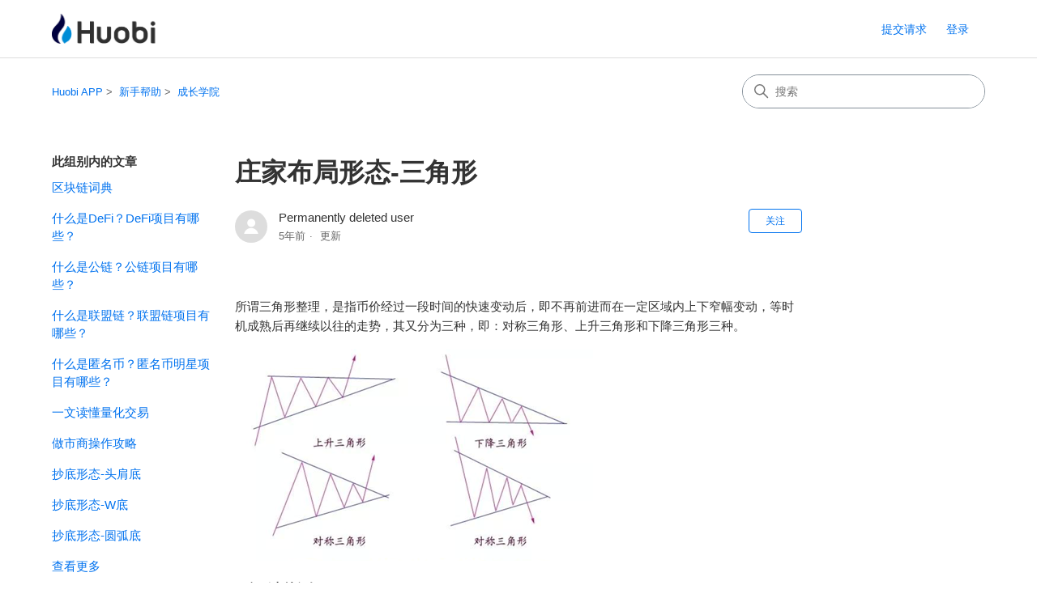

--- FILE ---
content_type: text/html; charset=utf-8
request_url: https://huobiapp.zendesk.com/hc/zh-cn/articles/900002743246-%E5%BA%84%E5%AE%B6%E5%B8%83%E5%B1%80%E5%BD%A2%E6%80%81-%E4%B8%89%E8%A7%92%E5%BD%A2
body_size: 9371
content:
<!DOCTYPE html>
<html dir="ltr" lang="zh-CN">
<head>
  <meta charset="utf-8" />
  <!-- v26831 -->


  <title>庄家布局形态-三角形 &ndash; Huobi APP</title>

  

  <meta name="description" content="所谓三角形整理，是指币价经过一段时间的快速变动后，即不再前进而在一定区域内上下窄幅变动，等时机成熟后再继续以往的走势，其又分为三种，即：对称三角形、上升三角形和下降三角形三种。  三角形态特征如下：..." /><meta property="og:image" content="https://huobiapp.zendesk.com/hc/theming_assets/01HZPJQDBRFD4SDE1YCH4C9FQ2" />
<meta property="og:type" content="website" />
<meta property="og:site_name" content="Huobi APP" />
<meta property="og:title" content="庄家布局形态-三角形" />
<meta property="og:description" content="所谓三角形整理，是指币价经过一段时间的快速变动后，即不再前进而在一定区域内上下窄幅变动，等时机成熟后再继续以往的走势，其又分为三种，即：对称三角形、上升三角形和下降三角形三种。

三角形态特征如下：
1、三种三角形的基本形式：上图所表示的上升三角形、下降三角形、对称三角形走势出现的频率相对较高，运行特征均以中继形态的方式出现，操作中往往为顺势买入的机会。
2、三角形的内部结构：一个标准的三角..." />
<meta property="og:url" content="https://huobiapp.zendesk.com/hc/zh-cn/articles/900002743246" />
<link rel="canonical" href="https://huobiapp.zendesk.com/hc/zh-cn/articles/900002743246-%E5%BA%84%E5%AE%B6%E5%B8%83%E5%B1%80%E5%BD%A2%E6%80%81-%E4%B8%89%E8%A7%92%E5%BD%A2">
<link rel="alternate" hreflang="x-default" href="https://huobiapp.zendesk.com/hc/zh-cn/articles/900002743246-%E5%BA%84%E5%AE%B6%E5%B8%83%E5%B1%80%E5%BD%A2%E6%80%81-%E4%B8%89%E8%A7%92%E5%BD%A2">
<link rel="alternate" hreflang="zh-cn" href="https://huobiapp.zendesk.com/hc/zh-cn/articles/900002743246-%E5%BA%84%E5%AE%B6%E5%B8%83%E5%B1%80%E5%BD%A2%E6%80%81-%E4%B8%89%E8%A7%92%E5%BD%A2">

  <link rel="stylesheet" href="//static.zdassets.com/hc/assets/application-f34d73e002337ab267a13449ad9d7955.css" media="all" id="stylesheet" />
  <link rel="stylesheet" type="text/css" href="/hc/theming_assets/2147184/360000257212/style.css?digest=45255548192795">

  <link rel="icon" type="image/x-icon" href="/hc/theming_assets/01HZPJQDG59KV5EQ6VQK54PDF4">

    

  <meta content="width=device-width, initial-scale=1.0" name="viewport" />
<!-- Make the translated search clear button label available for use in JS -->
<!-- See buildClearSearchButton() in script.js -->
<script type="text/javascript">window.searchClearButtonLabelLocalized = "清除搜索";</script>
<script type="text/javascript">
  // Load ES module polyfill only for browsers that don't support ES modules
  if (!(HTMLScriptElement.supports && HTMLScriptElement.supports('importmap'))) {
    document.write('<script async src="/hc/theming_assets/01J915PB9Q8334TAB5VJ0HXJSA"><\/script>');
  }
</script>
<script type="importmap">
{
  "imports": {
    "new-request-form": "/hc/theming_assets/01KEH4S6X6KK195KKCBWD771B3",
    "flash-notifications": "/hc/theming_assets/01KEH4S6RXV9SNFWA271V0PPMM",
    "service-catalog": "/hc/theming_assets/01KEH4S6WVHBMY21DJV00H6CNP",
    "approval-requests": "/hc/theming_assets/01KEH4S6XKGBQ6TS1FH2ZX1EV7",
    "approval-requests-translations": "/hc/theming_assets/01K2CA342V8M79127W9BZ2QB37",
    "new-request-form-translations": "/hc/theming_assets/01K2CA341BVHXGMPC3N4KWSDTZ",
    "service-catalog-translations": "/hc/theming_assets/01K2CA33VGH48TW6K9ZMBT0Y7B",
    "shared": "/hc/theming_assets/01KEH4S6TRYR98XP46YVV4YKFG",
    "ticket-fields": "/hc/theming_assets/01KEH4S6Z1PCKWK689SY315WQX",
    "wysiwyg": "/hc/theming_assets/01KEH4S70717MFWPQGPVFEZDVP"
  }
}
</script>
<script type="module">
  import { renderFlashNotifications } from "flash-notifications";

  const settings = {"brand_color":"#0072EF","brand_text_color":"#FFFFFF","text_color":"#333333","link_color":"#0072EF","hover_link_color":"#0F3554","visited_link_color":"#4B61C3","background_color":"#FFFFFF","heading_font":"-apple-system, BlinkMacSystemFont, 'Segoe UI', Helvetica, Arial, sans-serif","text_font":"-apple-system, BlinkMacSystemFont, 'Segoe UI', Helvetica, Arial, sans-serif","logo":"/hc/theming_assets/01HZPJQDBRFD4SDE1YCH4C9FQ2","show_brand_name":false,"favicon":"/hc/theming_assets/01HZPJQDG59KV5EQ6VQK54PDF4","homepage_background_image":"/hc/theming_assets/01HZPJQDNV6Z6QATATC6N5Y18Y","community_background_image":"/hc/theming_assets/01HZPJQDYCKRGBFG9T15D83ECG","community_image":"/hc/theming_assets/01HZPJQE3AM4TT5P04S56R8FJW","service_catalog_hero_image":"/hc/theming_assets/01KEH4S968X3N9QRTVEK4DZY15","instant_search":true,"scoped_kb_search":true,"scoped_community_search":true,"show_recent_activity":true,"show_articles_in_section":true,"show_article_author":true,"show_article_comments":true,"show_follow_article":true,"show_recently_viewed_articles":true,"show_related_articles":true,"show_article_sharing":true,"show_follow_section":true,"show_follow_post":true,"show_post_sharing":true,"show_follow_topic":true,"request_list_beta":false};
  const baseLocale = "zh-cn";

  renderFlashNotifications(settings, baseLocale);
</script>

  
</head>
<body class="">
  
  
  

  <a class="skip-navigation" tabindex="1" href="#main-content">跳到主内容</a>

<header class="header">
  <div class="logo">
    <a title="主页" href="/hc/zh-cn">
      <img src="/hc/theming_assets/01HZPJQDBRFD4SDE1YCH4C9FQ2" alt="Huobi APP 帮助中心主页" />
      
    </a>
  </div>

  <div class="nav-wrapper-desktop">
    <nav class="user-nav" id="user-nav" aria-label="用户导航">
      <ul class="user-nav-list">
        <li></li>
        <li></li>
        <li><a class="submit-a-request" href="/hc/zh-cn/requests/new">提交请求</a></li>
        
          <li>
            <a class="sign-in" rel="nofollow" data-auth-action="signin" title="打开对话框" role="button" href="/hc/zh-cn/signin?return_to=https%3A%2F%2Fhuobiapp.zendesk.com%2Fhc%2Fzh-cn%2Farticles%2F900002743246-%25E5%25BA%2584%25E5%25AE%25B6%25E5%25B8%2583%25E5%25B1%2580%25E5%25BD%25A2%25E6%2580%2581-%25E4%25B8%2589%25E8%25A7%2592%25E5%25BD%25A2">
              登录
            </a>
          </li>
        
      </ul>
    </nav>
    
  </div>

  <div class="nav-wrapper-mobile">
    <button class="menu-button-mobile" aria-controls="user-nav-mobile" aria-expanded="false" aria-label="切换导航菜单">
      
      <svg xmlns="http://www.w3.org/2000/svg" width="16" height="16" focusable="false" viewBox="0 0 16 16" class="icon-menu">
        <path fill="none" stroke="currentColor" stroke-linecap="round" d="M1.5 3.5h13m-13 4h13m-13 4h13"/>
      </svg>
    </button>
    <nav class="menu-list-mobile" id="user-nav-mobile" aria-expanded="false">
      <ul class="menu-list-mobile-items">
        
          <li class="item">
            <a rel="nofollow" data-auth-action="signin" title="打开对话框" role="button" href="/hc/zh-cn/signin?return_to=https%3A%2F%2Fhuobiapp.zendesk.com%2Fhc%2Fzh-cn%2Farticles%2F900002743246-%25E5%25BA%2584%25E5%25AE%25B6%25E5%25B8%2583%25E5%25B1%2580%25E5%25BD%25A2%25E6%2580%2581-%25E4%25B8%2589%25E8%25A7%2592%25E5%25BD%25A2">
              登录
            </a>
          </li>
          <li class="nav-divider"></li>
        
        <li class="item"></li>
        <li class="item"><a class="submit-a-request" href="/hc/zh-cn/requests/new">提交请求</a></li>
        <li class="item"></li>
        <li class="nav-divider"></li>
        
      </ul>
    </nav>
  </div>

</header>


  <main role="main">
    <div class="container-divider"></div>
<div class="container">
  <div class="sub-nav">
    <nav aria-label="当前位置">
  <ol class="breadcrumbs">
    
      <li>
        
          <a href="/hc/zh-cn">Huobi APP</a>
        
      </li>
    
      <li>
        
          <a href="/hc/zh-cn/categories/360000048822-%E6%96%B0%E6%89%8B%E5%B8%AE%E5%8A%A9">新手帮助</a>
        
      </li>
    
      <li>
        
          <a href="/hc/zh-cn/sections/360000061621-%E6%88%90%E9%95%BF%E5%AD%A6%E9%99%A2">成长学院</a>
        
      </li>
    
  </ol>
</nav>

    <div class="search-container">
      <svg xmlns="http://www.w3.org/2000/svg" width="12" height="12" focusable="false" viewBox="0 0 12 12" class="search-icon" aria-hidden="true">
        <circle cx="4.5" cy="4.5" r="4" fill="none" stroke="currentColor"/>
        <path stroke="currentColor" stroke-linecap="round" d="M11 11L7.5 7.5"/>
      </svg>
      <form role="search" class="search" data-search="" action="/hc/zh-cn/search" accept-charset="UTF-8" method="get"><input type="hidden" name="utf8" value="&#x2713;" autocomplete="off" /><input type="hidden" name="category" id="category" value="360000048822" autocomplete="off" />
<input type="search" name="query" id="query" placeholder="搜索" aria-label="搜索" /></form>
    </div>
  </div>

  <div class="article-container" id="article-container">
    <aside class="article-sidebar" aria-labelledby="section-articles-title">
      
        <div class="collapsible-sidebar">
          <button type="button" class="collapsible-sidebar-toggle" aria-labelledby="section-articles-title" aria-expanded="false">
            <svg xmlns="http://www.w3.org/2000/svg" width="20" height="20" focusable="false" viewBox="0 0 12 12" aria-hidden="true" class="collapsible-sidebar-toggle-icon chevron-icon">
              <path fill="none" stroke="currentColor" stroke-linecap="round" d="M3 4.5l2.6 2.6c.2.2.5.2.7 0L9 4.5"/>
            </svg>
            <svg xmlns="http://www.w3.org/2000/svg" width="20" height="20" focusable="false" viewBox="0 0 12 12" aria-hidden="true" class="collapsible-sidebar-toggle-icon x-icon">
              <path stroke="currentColor" stroke-linecap="round" d="M3 9l6-6m0 6L3 3"/>
            </svg>
          </button>
          <span id="section-articles-title" class="collapsible-sidebar-title sidenav-title">
            此组别内的文章
          </span>
          <div class="collapsible-sidebar-body">
            <ul>
              
                <li>
                  <a href="/hc/zh-cn/articles/900002440463-%E5%8C%BA%E5%9D%97%E9%93%BE%E8%AF%8D%E5%85%B8" 
                     class="sidenav-item "
                     >
                       区块链词典
                  </a>
                </li>
              
                <li>
                  <a href="/hc/zh-cn/articles/900002482166-%E4%BB%80%E4%B9%88%E6%98%AFDeFi-DeFi%E9%A1%B9%E7%9B%AE%E6%9C%89%E5%93%AA%E4%BA%9B" 
                     class="sidenav-item "
                     >
                       什么是DeFi？DeFi项目有哪些？
                  </a>
                </li>
              
                <li>
                  <a href="/hc/zh-cn/articles/900002482186-%E4%BB%80%E4%B9%88%E6%98%AF%E5%85%AC%E9%93%BE-%E5%85%AC%E9%93%BE%E9%A1%B9%E7%9B%AE%E6%9C%89%E5%93%AA%E4%BA%9B" 
                     class="sidenav-item "
                     >
                       什么是公链？公链项目有哪些？
                  </a>
                </li>
              
                <li>
                  <a href="/hc/zh-cn/articles/900002482206-%E4%BB%80%E4%B9%88%E6%98%AF%E8%81%94%E7%9B%9F%E9%93%BE-%E8%81%94%E7%9B%9F%E9%93%BE%E9%A1%B9%E7%9B%AE%E6%9C%89%E5%93%AA%E4%BA%9B" 
                     class="sidenav-item "
                     >
                       什么是联盟链？联盟链项目有哪些？
                  </a>
                </li>
              
                <li>
                  <a href="/hc/zh-cn/articles/900002440483-%E4%BB%80%E4%B9%88%E6%98%AF%E5%8C%BF%E5%90%8D%E5%B8%81-%E5%8C%BF%E5%90%8D%E5%B8%81%E6%98%8E%E6%98%9F%E9%A1%B9%E7%9B%AE%E6%9C%89%E5%93%AA%E4%BA%9B" 
                     class="sidenav-item "
                     >
                       什么是匿名币？匿名币明星项目有哪些？
                  </a>
                </li>
              
                <li>
                  <a href="/hc/zh-cn/articles/900002657443-%E4%B8%80%E6%96%87%E8%AF%BB%E6%87%82%E9%87%8F%E5%8C%96%E4%BA%A4%E6%98%93" 
                     class="sidenav-item "
                     >
                       一文读懂量化交易
                  </a>
                </li>
              
                <li>
                  <a href="/hc/zh-cn/articles/900002662343-%E5%81%9A%E5%B8%82%E5%95%86%E6%93%8D%E4%BD%9C%E6%94%BB%E7%95%A5" 
                     class="sidenav-item "
                     >
                       做市商操作攻略
                  </a>
                </li>
              
                <li>
                  <a href="/hc/zh-cn/articles/900002664163-%E6%8A%84%E5%BA%95%E5%BD%A2%E6%80%81-%E5%A4%B4%E8%82%A9%E5%BA%95" 
                     class="sidenav-item "
                     >
                       抄底形态-头肩底
                  </a>
                </li>
              
                <li>
                  <a href="/hc/zh-cn/articles/900002731986-%E6%8A%84%E5%BA%95%E5%BD%A2%E6%80%81-W%E5%BA%95" 
                     class="sidenav-item "
                     >
                       抄底形态-W底
                  </a>
                </li>
              
                <li>
                  <a href="/hc/zh-cn/articles/900002735986-%E6%8A%84%E5%BA%95%E5%BD%A2%E6%80%81-%E5%9C%86%E5%BC%A7%E5%BA%95" 
                     class="sidenav-item "
                     >
                       抄底形态-圆弧底
                  </a>
                </li>
              
            </ul>
            
              <a href="/hc/zh-cn/sections/360000061621-%E6%88%90%E9%95%BF%E5%AD%A6%E9%99%A2" class="article-sidebar-item">查看更多</a>
            
          </div>
        </div>
      
    </aside>

    <article id="main-content" class="article">
      <header class="article-header">
        <h1 title="庄家布局形态-三角形" class="article-title">
          庄家布局形态-三角形
          
        </h1>

        <div class="article-author">
          
            <div class="avatar article-avatar">
              
              <img src="https://assets.zendesk.com/hc/assets/default_avatar.png" alt="" class="user-avatar"/>
            </div>
          
          <div class="article-meta">
            
              
                Permanently deleted user
              
            

            <div class="meta-group">
              
                <span class="meta-data"><time datetime="2020-09-16T07:32:29Z" title="2020-09-16T07:32:29Z" data-datetime="relative">2020年09月16日 07:32</time></span>
                <span class="meta-data">更新</span>
              
            </div>
          </div>
        </div>

        
          <div class="article-subscribe"><div data-helper="subscribe" data-json="{&quot;item&quot;:&quot;article&quot;,&quot;url&quot;:&quot;/hc/zh-cn/articles/900002743246-%E5%BA%84%E5%AE%B6%E5%B8%83%E5%B1%80%E5%BD%A2%E6%80%81-%E4%B8%89%E8%A7%92%E5%BD%A2/subscription.json&quot;,&quot;follow_label&quot;:&quot;关注&quot;,&quot;unfollow_label&quot;:&quot;取消关注&quot;,&quot;following_label&quot;:&quot;正在关注&quot;,&quot;can_subscribe&quot;:true,&quot;is_subscribed&quot;:false}"></div></div>
        
      </header>

      <section class="article-info">
        <div class="article-content">
          <div class="article-body"><p>所谓三角形整理，是指币价经过一段时间的快速变动后，即不再前进而在一定区域内上下窄幅变动，等时机成熟后再继续以往的走势，其又分为三种，即：对称三角形、上升三角形和下降三角形三种。</p>
<p><img src="/hc/article_attachments/900003559803/mceclip0.png" alt="mceclip0.png"></p>
<p><strong>三角形态特征如下：</strong></p>
<p>1、三种三角形的基本形式：上图所表示的上升三角形、下降三角形、对称三角形走势出现的频率相对较高，运行特征均以中继形态的方式出现，操作中往往为顺势买入的机会。</p>
<p>2、三角形的内部结构：一个标准的三角形调整形态，都包含了5个边和6个点，每个边的构成均为3波结构，且理想状态下每个边的运行幅度都是前一个边的61.8%。了解三角形的内部结构，有助于我们在实际走势逐渐判定的过程中及时跟随市场节奏。</p>
<p><strong>当投资者遇到三角形整理形态的时候，有哪些操作策略？</strong></p>
<p>1、在上升三角形和下降三角形中，显著的买入或者卖出点位都是三角形形成过程中的最后一个点，以及有效突破后的介入点，在部分情况下，突破三角形之后会有回抽，回抽突破线时同样是比较理想的介入机会。</p>
<p>需要说明的是，上升趋势中的上升三角形往往表示短线强势，下降趋势中的下降三角形往往表示短线弱势。</p>
<p>2、对称三角形中，买卖的基本原理和上升三角形、下降三角形一致，可对照图片理解，在实际交易的时候请注重顺势而为。</p>
<p>3、对称三角形和上升趋势中的上升三角形、下降趋势中的下降三角形都是以顺势突破为主，可作为比较经典的中继形态。在这种形态下不能简单地根据形态本身来进行操作，而要同时判断形态所处的趋势阶段，最理想的操作方式是等候有效突破的发生，在突破前进行操作带有一定的博弈性。</p>
<p><span class="wysiwyg-color-red">注：本文章相关信息援引于第三方网络来源，内容展示仅供用户科普学习参考，不构成任何营利性目的推广，不对用户因学习上述技术面而进行相应数字资产操作交易而造成的任何损失承担任何责任。</span></p></div>

          

          
        </div>
      </section>

      <footer>
        <div class="article-footer">
          
            <div class="article-share">
  <ul class="share">
    <li>
      <a href="https://www.facebook.com/share.php?title=%E5%BA%84%E5%AE%B6%E5%B8%83%E5%B1%80%E5%BD%A2%E6%80%81-%E4%B8%89%E8%A7%92%E5%BD%A2&u=https%3A%2F%2Fhuobiapp.zendesk.com%2Fhc%2Fzh-cn%2Farticles%2F900002743246-%25E5%25BA%2584%25E5%25AE%25B6%25E5%25B8%2583%25E5%25B1%2580%25E5%25BD%25A2%25E6%2580%2581-%25E4%25B8%2589%25E8%25A7%2592%25E5%25BD%25A2" class="share-facebook" aria-label="Facebook">
        <svg xmlns="http://www.w3.org/2000/svg" width="12" height="12" focusable="false" viewBox="0 0 12 12" aria-label="在 Facebook 上分享此页面">
          <path fill="currentColor" d="M6 0a6 6 0 01.813 11.945V7.63h1.552l.244-1.585H6.812v-.867c0-.658.214-1.242.827-1.242h.985V2.55c-.173-.024-.538-.075-1.23-.075-1.444 0-2.29.767-2.29 2.513v1.055H3.618v1.585h1.484v4.304A6.001 6.001 0 016 0z"/>
        </svg>
      </a>
    </li>
    <li>
      <a href="https://twitter.com/share?lang=zh&text=%E5%BA%84%E5%AE%B6%E5%B8%83%E5%B1%80%E5%BD%A2%E6%80%81-%E4%B8%89%E8%A7%92%E5%BD%A2&url=https%3A%2F%2Fhuobiapp.zendesk.com%2Fhc%2Fzh-cn%2Farticles%2F900002743246-%25E5%25BA%2584%25E5%25AE%25B6%25E5%25B8%2583%25E5%25B1%2580%25E5%25BD%25A2%25E6%2580%2581-%25E4%25B8%2589%25E8%25A7%2592%25E5%25BD%25A2" class="share-twitter" aria-label="X Corp">
        <svg xmlns="http://www.w3.org/2000/svg" width="12" height="12" focusable="false" viewBox="0 0 12 12" aria-label="在 X Corp 上共享此页面">
          <path fill="currentColor" d="M.0763914 0 3.60864 0 6.75369 4.49755 10.5303 0 11.6586 0 7.18498 5.11431 12 12 8.46775 12 5.18346 7.30333 1.12825 12 0 12 4.7531 6.6879z"/>
        </svg>
      </a>
    </li>
    <li>
      <a href="https://www.linkedin.com/shareArticle?mini=true&source=HTX+APP&title=%E5%BA%84%E5%AE%B6%E5%B8%83%E5%B1%80%E5%BD%A2%E6%80%81-%E4%B8%89%E8%A7%92%E5%BD%A2&url=https%3A%2F%2Fhuobiapp.zendesk.com%2Fhc%2Fzh-cn%2Farticles%2F900002743246-%25E5%25BA%2584%25E5%25AE%25B6%25E5%25B8%2583%25E5%25B1%2580%25E5%25BD%25A2%25E6%2580%2581-%25E4%25B8%2589%25E8%25A7%2592%25E5%25BD%25A2" class="share-linkedin" aria-label="LinkedIn">
        <svg xmlns="http://www.w3.org/2000/svg" width="12" height="12" focusable="false" viewBox="0 0 12 12" aria-label="在 LinkedIn 上分享此页面">
          <path fill="currentColor" d="M10.8 0A1.2 1.2 0 0112 1.2v9.6a1.2 1.2 0 01-1.2 1.2H1.2A1.2 1.2 0 010 10.8V1.2A1.2 1.2 0 011.2 0h9.6zM8.09 4.356a1.87 1.87 0 00-1.598.792l-.085.133h-.024v-.783H4.676v5.727h1.778V7.392c0-.747.142-1.47 1.068-1.47.913 0 .925.854.925 1.518v2.785h1.778V7.084l-.005-.325c-.05-1.38-.456-2.403-2.13-2.403zm-4.531.142h-1.78v5.727h1.78V4.498zm-.89-2.846a1.032 1.032 0 100 2.064 1.032 1.032 0 000-2.064z"/>
        </svg>
      </a>
    </li>
  </ul>

</div>
          
          
            
          
        </div>
        
          <div class="article-votes">
            <h2 class="article-votes-question" id="article-votes-label">这篇文章有帮助吗？</h2>
            <div class="article-votes-controls" role="group" aria-labelledby="article-votes-label">
              <button type="button" class="button article-vote article-vote-up" data-helper="vote" data-item="article" data-type="up" data-id="900002743246" data-upvote-count="40" data-vote-count="54" data-vote-sum="26" data-vote-url="/hc/zh-cn/articles/900002743246/vote" data-value="null" data-label="54 人中有 40 人觉得有帮助" data-selected-class="button-primary" aria-label="这篇文章有帮助" aria-pressed="false">是</button>
              <button type="button" class="button article-vote article-vote-down" data-helper="vote" data-item="article" data-type="down" data-id="900002743246" data-upvote-count="40" data-vote-count="54" data-vote-sum="26" data-vote-url="/hc/zh-cn/articles/900002743246/vote" data-value="null" data-label="54 人中有 40 人觉得有帮助" data-selected-class="button-primary" aria-label="这篇文章没有帮助" aria-pressed="false">否</button>
            </div>
            <small class="article-votes-count">
              <span class="article-vote-label" data-helper="vote" data-item="article" data-type="label" data-id="900002743246" data-upvote-count="40" data-vote-count="54" data-vote-sum="26" data-vote-url="/hc/zh-cn/articles/900002743246/vote" data-value="null" data-label="54 人中有 40 人觉得有帮助">54 人中有 40 人觉得有帮助</span>
            </small>
          </div>
        

        <div class="article-more-questions">
          还有其它问题？<a href="/hc/zh-cn/requests/new">提交请求</a>
        </div>
        <div class="article-return-to-top">
          <a href="#article-container">
            返回页首
            <svg xmlns="http://www.w3.org/2000/svg" class="article-return-to-top-icon" width="20" height="20" focusable="false" viewBox="0 0 12 12" aria-hidden="true">
              <path fill="none" stroke="currentColor" stroke-linecap="round" d="M3 4.5l2.6 2.6c.2.2.5.2.7 0L9 4.5"/>
            </svg>
          </a>
        </div>
      </footer>

      <div class="article-relatives">
        
          <div data-recent-articles></div>
        
        
          
  <section class="related-articles">
    
      <h2 class="related-articles-title">相关文章</h2>
    
    <ul>
      
        <li>
          <a href="/hc/zh-cn/related/click?data=[base64]%3D%3D--b6a9f9184fd5a5ca23d4c37acd455f76accac964" rel="nofollow">最强攻略：一文教你玩转火币</a>
        </li>
      
        <li>
          <a href="/hc/zh-cn/related/click?data=[base64]" rel="nofollow">庄家布局形态-楔形</a>
        </li>
      
        <li>
          <a href="/hc/zh-cn/related/click?data=BAh7CjobZGVzdGluYXRpb25fYXJ0aWNsZV9pZGwrCI%[base64]%3D%3D--379443a5a2bf0779c59f44d6b58fd9e61560ea55" rel="nofollow">逃底形态-M头</a>
        </li>
      
        <li>
          <a href="/hc/zh-cn/related/click?data=[base64]%3D--9fa04591fbe9b5b179d540dc375e5c1454dd2dca" rel="nofollow">Prime交易指南（APP版）</a>
        </li>
      
    </ul>
  </section>


        
      </div>
      
        <div class="article-comments" id="article-comments">
          <section class="comments">
            <header class="comment-overview">
              <h2 class="comment-heading">
                评论
              </h2>
              <p class="comment-callout">0 条评论</p>
              
            </header>

            <ul id="comments" class="comment-list">
              
            </ul>

            

            

            <p class="comment-callout">文章评论已关闭。</p>
          </section>
        </div>
      
    </article>
  </div>
</div>

  </main>

  <footer class="footer">
  <div class="footer-inner">
    <a title="主页" href="/hc/zh-cn">Huobi APP</a>

    <div class="footer-language-selector">
      
        <div class="dropdown language-selector">
          <button class="dropdown-toggle" aria-haspopup="true" aria-expanded="false">
            简体中文
            <svg xmlns="http://www.w3.org/2000/svg" width="12" height="12" focusable="false" viewBox="0 0 12 12" class="dropdown-chevron-icon" aria-hidden="true">
              <path fill="none" stroke="currentColor" stroke-linecap="round" d="M3 4.5l2.6 2.6c.2.2.5.2.7 0L9 4.5"/>
            </svg>
          </button>
          <span class="dropdown-menu dropdown-menu-end" role="menu">
            
              <a href="/hc/change_language/de?return_to=%2Fhc%2Fde" dir="ltr" rel="nofollow" role="menuitem">
                Deutsch
              </a>
            
              <a href="/hc/change_language/en-us?return_to=%2Fhc%2Fen-us" dir="ltr" rel="nofollow" role="menuitem">
                English (US)
              </a>
            
              <a href="/hc/change_language/es?return_to=%2Fhc%2Fes" dir="ltr" rel="nofollow" role="menuitem">
                Español
              </a>
            
              <a href="/hc/change_language/fr?return_to=%2Fhc%2Ffr" dir="ltr" rel="nofollow" role="menuitem">
                Français
              </a>
            
              <a href="/hc/change_language/hi-in?return_to=%2Fhc%2Fhi-in" dir="ltr" rel="nofollow" role="menuitem">
                हिन्दी (भारत)
              </a>
            
              <a href="/hc/change_language/ko?return_to=%2Fhc%2Fko" dir="ltr" rel="nofollow" role="menuitem">
                한국어
              </a>
            
              <a href="/hc/change_language/pt?return_to=%2Fhc%2Fpt" dir="ltr" rel="nofollow" role="menuitem">
                Português
              </a>
            
              <a href="/hc/change_language/ru?return_to=%2Fhc%2Fru" dir="ltr" rel="nofollow" role="menuitem">
                Русский
              </a>
            
              <a href="/hc/change_language/tr?return_to=%2Fhc%2Ftr" dir="ltr" rel="nofollow" role="menuitem">
                Türkçe
              </a>
            
              <a href="/hc/change_language/vi?return_to=%2Fhc%2Fvi" dir="ltr" rel="nofollow" role="menuitem">
                Tiếng Việt
              </a>
            
              <a href="/hc/change_language/zh-tw?return_to=%2Fhc%2Fzh-tw" dir="ltr" rel="nofollow" role="menuitem">
                繁體中文
              </a>
            
          </span>
        </div>
      
    </div>
  </div>
</footer>



  <!-- / -->

  
  <script src="//static.zdassets.com/hc/assets/zh-cn.a7fc9fce610a3f678455.js"></script>
  <script src="https://huobiglobal.zendesk.com/auth/v2/host/without_iframe.js" data-brand-id="360000257212" data-return-to="https://huobiapp.zendesk.com/hc/zh-cn/articles/900002743246-%E5%BA%84%E5%AE%B6%E5%B8%83%E5%B1%80%E5%BD%A2%E6%80%81-%E4%B8%89%E8%A7%92%E5%BD%A2" data-theme="hc" data-locale="zh-cn" data-auth-origin="360000257212,false,true"></script>

  <script type="text/javascript">
  /*

    Greetings sourcecode lurker!

    This is for internal Zendesk and legacy usage,
    we don't support or guarantee any of these values
    so please don't build stuff on top of them.

  */

  HelpCenter = {};
  HelpCenter.account = {"subdomain":"huobiglobal","environment":"production","name":"Huobi"};
  HelpCenter.user = {"identifier":"da39a3ee5e6b4b0d3255bfef95601890afd80709","email":null,"name":"","role":"anonymous","avatar_url":"https://assets.zendesk.com/hc/assets/default_avatar.png","is_admin":false,"organizations":[],"groups":[]};
  HelpCenter.internal = {"asset_url":"//static.zdassets.com/hc/assets/","web_widget_asset_composer_url":"https://static.zdassets.com/ekr/snippet.js","current_session":{"locale":"zh-cn","csrf_token":"hc:hcobject:server:o-sfCAPd1OurH3bRyfx3OayzNtFAlGmHFFVMr2YHzYtKgXCpsAKEjLrbFLG9L56kCK0ayQyycCZuPdat8p9BbA","shared_csrf_token":null},"usage_tracking":{"event":"article_viewed","data":"BAh7CDoLbG9jYWxlSSIKemgtY24GOgZFVDoPYXJ0aWNsZV9pZGwrCM4DWIzRADoKX21ldGF7DDoPYWNjb3VudF9pZGkDcMMgOhNoZWxwX2NlbnRlcl9pZGwrCLDjrNFTADoNYnJhbmRfaWRsKwi8/K/RUwA6DHVzZXJfaWQwOhN1c2VyX3JvbGVfbmFtZUkiDkFOT05ZTU9VUwY7BlQ7AEkiCnpoLWNuBjsGVDoaYW5vbnltb3VzX3RyYWNraW5nX2lkMA==--c3e613944bc26857eb60dff259f251ca81fec461","url":"https://huobiapp.zendesk.com/hc/activity"},"current_record_id":"900002743246","current_record_url":"/hc/zh-cn/articles/900002743246-%E5%BA%84%E5%AE%B6%E5%B8%83%E5%B1%80%E5%BD%A2%E6%80%81-%E4%B8%89%E8%A7%92%E5%BD%A2","current_record_title":"庄家布局形态-三角形","current_text_direction":"ltr","current_brand_id":360000257212,"current_brand_name":"HTX APP","current_brand_url":"https://huobiapp.zendesk.com","current_brand_active":true,"current_path":"/hc/zh-cn/articles/900002743246-%E5%BA%84%E5%AE%B6%E5%B8%83%E5%B1%80%E5%BD%A2%E6%80%81-%E4%B8%89%E8%A7%92%E5%BD%A2","show_autocomplete_breadcrumbs":true,"user_info_changing_enabled":false,"has_user_profiles_enabled":false,"has_end_user_attachments":true,"user_aliases_enabled":false,"has_anonymous_kb_voting":true,"has_multi_language_help_center":true,"show_at_mentions":false,"embeddables_config":{"embeddables_web_widget":false,"embeddables_help_center_auth_enabled":false,"embeddables_connect_ipms":false},"answer_bot_subdomain":"static","gather_plan_state":"subscribed","has_article_verification":true,"has_gather":true,"has_ckeditor":true,"has_community_enabled":false,"has_community_badges":true,"has_community_post_content_tagging":false,"has_gather_content_tags":true,"has_guide_content_tags":true,"has_user_segments":true,"has_answer_bot_web_form_enabled":false,"has_garden_modals":false,"theming_cookie_key":"hc-da39a3ee5e6b4b0d3255bfef95601890afd80709-2-preview","is_preview":false,"has_search_settings_in_plan":true,"theming_api_version":4,"theming_settings":{"brand_color":"#0072EF","brand_text_color":"#FFFFFF","text_color":"#333333","link_color":"#0072EF","hover_link_color":"#0F3554","visited_link_color":"#4B61C3","background_color":"#FFFFFF","heading_font":"-apple-system, BlinkMacSystemFont, 'Segoe UI', Helvetica, Arial, sans-serif","text_font":"-apple-system, BlinkMacSystemFont, 'Segoe UI', Helvetica, Arial, sans-serif","logo":"/hc/theming_assets/01HZPJQDBRFD4SDE1YCH4C9FQ2","show_brand_name":false,"favicon":"/hc/theming_assets/01HZPJQDG59KV5EQ6VQK54PDF4","homepage_background_image":"/hc/theming_assets/01HZPJQDNV6Z6QATATC6N5Y18Y","community_background_image":"/hc/theming_assets/01HZPJQDYCKRGBFG9T15D83ECG","community_image":"/hc/theming_assets/01HZPJQE3AM4TT5P04S56R8FJW","service_catalog_hero_image":"/hc/theming_assets/01KEH4S968X3N9QRTVEK4DZY15","instant_search":true,"scoped_kb_search":true,"scoped_community_search":true,"show_recent_activity":true,"show_articles_in_section":true,"show_article_author":true,"show_article_comments":true,"show_follow_article":true,"show_recently_viewed_articles":true,"show_related_articles":true,"show_article_sharing":true,"show_follow_section":true,"show_follow_post":true,"show_post_sharing":true,"show_follow_topic":true,"request_list_beta":false},"has_pci_credit_card_custom_field":true,"help_center_restricted":false,"is_assuming_someone_else":false,"flash_messages":[],"user_photo_editing_enabled":true,"user_preferred_locale":"zh-cn","base_locale":"zh-cn","login_url":"/hc/zh-cn/signin?return_to=https%3A%2F%2Fhuobiapp.zendesk.com%2Fhc%2Fzh-cn%2Farticles%2F900002743246-%25E5%25BA%2584%25E5%25AE%25B6%25E5%25B8%2583%25E5%25B1%2580%25E5%25BD%25A2%25E6%2580%2581-%25E4%25B8%2589%25E8%25A7%2592%25E5%25BD%25A2","has_alternate_templates":true,"has_custom_statuses_enabled":true,"has_hc_generative_answers_setting_enabled":true,"has_generative_search_with_zgpt_enabled":false,"has_suggested_initial_questions_enabled":false,"has_guide_service_catalog":true,"has_service_catalog_search_poc":false,"has_service_catalog_itam":false,"has_csat_reverse_2_scale_in_mobile":false,"has_knowledge_navigation":false,"has_unified_navigation":false,"has_csat_bet365_branding":false,"version":"v26831","dev_mode":false};
</script>

  
  
  <script src="//static.zdassets.com/hc/assets/hc_enduser-2a5c7d395cc5df83aeb04ab184a4dcef.js"></script>
  <script type="text/javascript" src="/hc/theming_assets/2147184/360000257212/script.js?digest=45255548192795"></script>
  
</body>
</html>